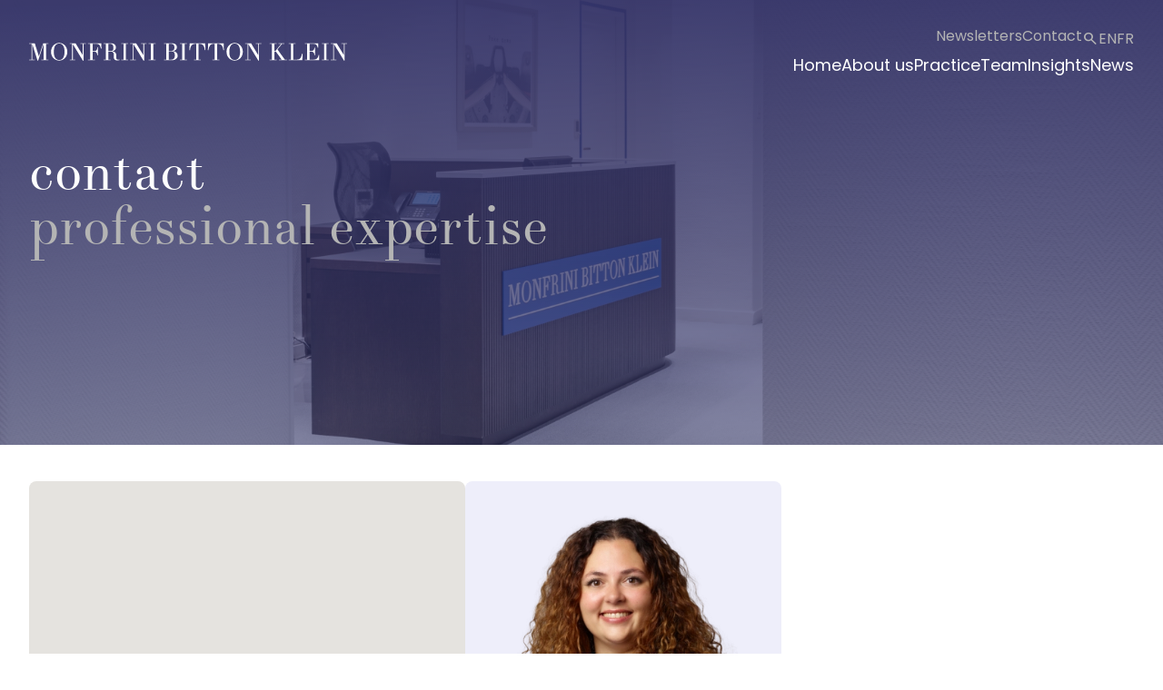

--- FILE ---
content_type: text/html; charset=UTF-8
request_url: https://mbk.law/en/contact
body_size: 4660
content:

<!DOCTYPE html>
<html lang="en">
<head>
	<script>
	  (function(i,s,o,g,r,a,m){i['GoogleAnalyticsObject']=r;i[r]=i[r]||function(){
	  (i[r].q=i[r].q||[]).push(arguments)},i[r].l=1*new Date();a=s.createElement(o),
	  m=s.getElementsByTagName(o)[0];a.async=1;a.src=g;m.parentNode.insertBefore(a,m)
	  })(window,document,'script','https://www.google-analytics.com/analytics.js','ga');
	
	  ga('create', 'UA-32272646-44', 'auto');
	  ga('send', 'pageview');
	
	</script>
<meta http-equiv="Content-Type" content="text/html; charset=utf-8">
<base href="https://mbk.law/">
<meta name="viewport" content="width=device-width, initial-scale=1.0, maximum-scale=1.0, user-scalable=1">

<link rel="apple-touch-icon" sizes="180x180" href="/img/favicon/apple-touch-icon.png">
<link rel="icon" type="image/png" sizes="32x32" href="/img/favicon/favicon-32x32.png">
<link rel="icon" type="image/png" sizes="16x16" href="/img/favicon/favicon-16x16.png">
<link rel="manifest" href="/img/favicon/site.webmanifest">
<link rel="mask-icon" href="/img/favicon/safari-pinned-tab.svg" color="#323b67">
<link rel="shortcut icon" href="/img/favicon/favicon.ico">
<meta name="msapplication-TileColor" content="#323b67">
<meta name="msapplication-config" content="/img/favicon/browserconfig.xml">
<meta name="theme-color" content="#ffffff">

<title>Monfrini Bitton Klein - Swiss Litigators - Geneva, Switzerland</title>




<meta name="description" content="Based in Geneva, Switzerland, but borderless in its reach, Monfrini Bitton Klein is a conflict-free litigation boutique law firm focusing on international asset recovery, business crime, anti-corruption investigations and offshore litigation." lang="en" />
	

<meta property="og:type" content="website" />
<meta property="og:title" content="Monfrini Bitton Klein - Swiss Litigators - Geneva, Switzerland" />
<meta property="og:description" content="Based in Geneva, Switzerland, but borderless in its reach, Monfrini Bitton Klein is a conflict-free litigation boutique law firm focusing on international asset recovery, business crime, anti-corruption investigations and offshore litigation." />
<meta property="og:url" content="https://mbk.law/en/contact/" />
<meta name="twitter:card" content="summary_large_image" />
<meta property="og:image" content="https://mbk.law/img/logo.jpg" />
<meta property="og:image:url" content="https://mbk.law/img/logo.jpg" />
<meta name="twitter:image" content="https://mbk.law/img/logo.jpg" />
	
<link href="//mbk.law/en/contact" rel="canonical" />
<link href="//mbk.law/en/contact" hreflang="en" rel="alternate" />
<link href="//mbk.law/fr/contact" hreflang="fr" rel="alternate" />
<link rel="preconnect" href="https://fonts.googleapis.com">
<link rel="preconnect" href="https://fonts.gstatic.com" crossorigin>
<link href="https://fonts.googleapis.com/css2?family=Poppins:ital,wght@0,100;0,200;0,300;0,400;0,500;0,600;0,700;0,800;0,900;1,100;1,200;1,300;1,400;1,500;1,600;1,700;1,800;1,900&display=swap" rel="stylesheet">
<link href="https://fonts.googleapis.com/css2?family=Material+Symbols+Outlined" rel="stylesheet" />
<link rel="stylesheet" type="text/css" href="css/fonts/TheanoDidot/stylesheet.css?ck=1726828194">
<link rel="stylesheet" type="text/css" href="js/mmenu-light/mmenu.min.css?ck=1726828201">
<link rel="stylesheet" type="text/css" href="js/swiper/swiper-bundle.min.css?ck=1747029378">
<link rel="stylesheet" type="text/css" href="js/sweetalert/sweetalert2.min.css?ck=1726828202">
<link rel="stylesheet" type="text/css" href="css/hamburger/hamburgers.css?ck=1726828194">
<link rel="stylesheet" type="text/css" href="css/fontawesome/css/brands.min.css?ck=1726828119">
<link rel="stylesheet" type="text/css" href="js/select2/select2.min.css?ck=1726828201">
<link rel="stylesheet" type="text/css" href="css/mbk-law.css?ck=1746715536">
<style>
.news_vignette_newsVignette1{ width:100%; background-size:cover; display:inline-block; }
.news_vignette_newsVignette1:after{ content:''; display:block; padding-top:50%; }
</style> 
	
	
<script>
	var login_referer;
	var usertoken;
	var lanmmmenulink = '<div class="mmenu_lan flex gap-5"><a href="/en/contact" class="flex justify-center items-center px-2 text-sm uppercase border active">en</a><a href="/fr/contact" class="flex justify-center items-center px-2 text-sm uppercase border">fr</a></div>';
    var homelink = '/en/404';
	var intaurl =  '';
	var currentlan =  'en';
	
	var isTouchDevice = 'ontouchstart' in document.documentElement;
	var iOS = ['iPad', 'iPhone', 'iPod'].indexOf(navigator.platform) >= 0;
	
	var topIcons = [
		"<a href='/en/home'><span class='material-symbols-outlined'>home</span></a>",
		"<a href='/en/search'><span class='material-symbols-outlined'>search</span></a>"
	]
	var socialsIcons = ["<a href=\"https:\/\/www.linkedin.com\/company\/mbk.law\" target=\"_blank\" class=\"flex justify-center items-center\"><span class=\"block w-6 h-6 bg-center bg-contain bg-no-repeat\" style=\"background-image:url(img\/linkedin.svg)\"><\/span><\/a>"];
	
	var navbars = [];
	
(function (w) {
    if (w.$) // jQuery already loaded, we don't need this script
        return;
    var _funcs = [];
    w.$ = function (f) { // add functions to a queue
        _funcs.push(f);
    };
    w.defer$ = function () { // move the queue to jQuery's DOMReady
        while (f = _funcs.shift())
            $(f);
    };
})(window);
		
 var cookiesMessage = "cookiesMessage";
 var cookiesDismissBTN = "cookiesDismissBTN";
 var cookieLinkBTN = "cookieLinkBTN";
 var mylinkcookies = "/en/404";

</script>
</head>
<body  class="overflow-x-hidden font-poppins text-grey-dark  contact lan_en">
<div>
<header class="text-white w-full top-0 left-0 sticky bg-blue sm:bg-transparent sm:absolute py-2 lg:py-7 z-10  print:relative print:bg-blue print:pt-5">
	<div class="container flex items-center justify-between">
		<a id="logocontainer" class="flex flex-col gap-3 group/logo" href="/en/home">
			<lottie-player id="lottie-logo" src="/img/MBK_LOGO_OK.json" background="transparent"  speed="1"  style="width: 100%; height: 40px;"></lottie-player>
		</a>
		<div class="navcontainer flex-1 hidden lg:flex flex-col items-end gap-2 print:hidden">
			<div class="flex items-center gap-8">
				<ul class="annexesnav flex gap-8 text-grey"><li class=' first  group/mainnav relative' data-subnav='subnav_9'><a href='/en/newsletters'   class='btn_newsletters  first '  >Newsletters</a></li><li class='active Selected group/mainnav relative' data-subnav='subnav_10'><a href='/en/contact'   class='btn_contact active Selected'  >Contact</a></li>				<li><a href="/en/search"><span class="material-symbols-outlined  text-grey text-lg">search</span></a></li>
			</ul>
								<ul class="flex gap-2.5 text-grey">
									<li><a href="/en/contact" class="uppercase">en</a></li>
									<li><a href="/fr/contact" class="uppercase">fr</a></li>
								</ul>
							</div>
			
			<div class="w-full flex justify-end"><ul class="mainnav flex gap-4 xl:gap-7 2xl:gap-15 xl:text-lg"><li class=' first  group/mainnav relative' data-subnav='subnav_2'><a href='/en/home'   class='btn_home  first '  >Home</a></li><li class=' group/mainnav relative' data-subnav='subnav_3'><a href='/en/about-us'   class='btn_page '  >About us</a></li><li class=' childrenme group/mainnav relative' data-subnav='subnav_4'><a href='/en/practice'   class='btn_page  childrenme'  >Practice</a><ul class="absolute pt-2 translate-y-7  p-5 -left-5 opacity-0 invisible whitespace-nowrap group-[:hover]/mainnav:visible group-[:hover]/mainnav:translate-y-0 group-[:hover]/mainnav:opacity-100 transition"><li class=' first  group/mainnav relative' data-subnav='subnav_14'><a href='/en/asset-recovery'   class='btn_services  first '  >Asset Recovery</a></li><li class=' group/mainnav relative' data-subnav='subnav_15'><a href='/en/asset-recovery-business-crime-investigations'   class='btn_services '  >Business Crime</a></li><li class=' group/mainnav relative' data-subnav='subnav_16'><a href='/en/practice-cross-border-litigation'   class='btn_services '  >Cross-border Litigation</a></li><li class=' group/mainnav relative' data-subnav='subnav_17'><a href='/en/practice-how-can-we-help'   class='btn_help '  >How can we help ?</a></li></ul></li><li class=' group/mainnav relative' data-subnav='subnav_5'><a href='/en/team'   class='btn_team '  >Team</a></li><li class=' group/mainnav relative' data-subnav='subnav_6'><a href='/en/insights'   class='btn_insights '  >Insights</a></li><li class=' group/mainnav relative' data-subnav='subnav_7'><a href='/en/news'   class='btn_news '  >News</a></li></ul></div>
		</div>
		<div class="block lg:hidden print:hidden pt-2">
			<button class="hamburger hamburger--spin" type="button">
			  <span class="hamburger-box">
				<span class="hamburger-inner"></span>
			  </span>
			</button>
		</div>
	</div>
</header>
<div class="bg-blue pt-40 text-white h-[490px] relative z-0">
	<div class="absolute left-0 top-0 w-full h-full z-0 bg-cover bg-center bg-no-repeat opacity-60  animate-fade" style="background-image: url(/phpThumb/phpThumb.php?src=/users_uploads/pages_page_hero/66e04c3f19779.jpg&sx=0&sy=0&sw=2999&sh=1285&h=1470&q=90&f=webp&aoe=1)"></div>		<div class="absolute left-0 top-0 w-full h-full z-0 herooverlay"></div>
	<div class="container relative flex flex-col gap-2 z-10">
		<h1 class="text-4xl sm:text-5xl md:text-6xl font-theo-dino lowercase animate-fadeleft lg:max-w-[70%] xl:max-w-[60%] 2xl:max-w-none">	contact</h1>
		<h1 class="text-4xl sm:text-5xl md:text-6xl text-grey font-theo-dino  lowercase animate-faderight">professional expertise</h1>
	</div>
</div>

<div class="container py-10 flex flex-col md:flex-row gap-10">
	<div class="flex flex-col gap-10">
	<div class="w-[480px]">
		<div id="contactmap_10" class="contactmap rounded-lg  h-[480px]"></div>
	</div>
	<div class="flex flex-col gap-5">
		<h2 class="text-3xl text-blue font-theo-dino">Monfrini Bitton Klein</h2>
		<div>Place du Molard 3<br>CH-1204 Geneva<br>Switzerland</div>
		<div>
			<div><a href="tel:+41223102266" class="flex gap-2.5 items-center"><span class="text-base">T</span>+41 22 310 22 66</a></div>
			<div><div class="flex gap-2.5 items-center"><span class="text-base">F</span>+41 22 310 24 86</div></div>
		</div>
		<div><a href="mailto:mail@mbk.law" class="flex gap-2.5 items-center"><span class="material-symbols-outlined">mail</span>mail@mbk.law</a></div>
	</div>
	</div>
	<div class="flex-1">
				<div class="grid grid-cols-1 sm:grid-cols-2 md:grid-cols-1 xl:grid-cols-2 2xl:grid-cols-3 gap-10">
		<div class="flex flex-1 flex-col">
	<div class="flex-1 flex flex-col items-center justify-end bg-blue-light rounded-tl-lg rounded-tr-lg">
		<img class="w-full rounded-tl-lg rounded-tr-lg" src="/users_uploads/avocats_assistante_vignette/generated/1487/8wukfrry.webp?ck=2025-09-02-143024" />
	</div>
	<div class="flex-1 flex flex-col bg-grey-light gap-2.5 p-5 justify-center box-border rounded-bl-lg rounded-br-lg">
		<h3 class="text-3xl font-theo-dino"><span class="block text-grey">Amandine</span><span class="block text-blue">JEZEQUEL</span></h3>
		<div class="text-grey">Office Manager  -  Receptionist</div>
		<a href="mailto:ajezequel@mbk.law">ajezequel@mbk.law</a>	
	</div>
</div>		</div>
	</div>
	
</div>
<script src="https://maps.googleapis.com/maps/api/js?key=AIzaSyAm1TH8LCdcI6VDqe1NrU_lQ2UwUsWOeZ0&language=en&callback=initMap" async defer></script>
 <script>

var map;
function initMap() {
	map = new google.maps.Map(document.getElementById('contactmap_10'), {
	center: {lat: 46.2037138, lng: 6.148289399999999},
	zoom: 16,
  });
  var markerLatLng= new google.maps.LatLng (46.2037138,6.148289399999999);
  var marker = new google.maps.Marker({
	position: markerLatLng,
	map: map,
  });
  
	  google.maps.event.addListener(marker, 'click', function() {
		window.open("http://www.google.com/maps/place/"+this.position.lat()+","+this.position.lng());
	});
	
	google.maps.event.addDomListener(window, "resize", function() {
	var center = map.getCenter();
	google.maps.event.trigger(map, "resize");
	map.setCenter(center); 
});
}
</script>

 <footer class="bg-blue text-grey pt-7 pb-5 flex flex-col gap-7 break-inside-avoid">
	<div class="container flex-col md:flex-row  flex gap-10 justify-between">
		<div class="flex-1 flex flex-col gap-2.5  print:hidden">
			<div class="text-white font-semibold">Sitemap</div>
			<div>
			<ul class=""><li class=' first  group/mainnav relative' data-subnav='subnav_2'><a href='/en/home'   class='btn_home  first '  >Home</a></li><li class=' group/mainnav relative' data-subnav='subnav_3'><a href='/en/about-us'   class='btn_page '  >About us</a></li><li class=' group/mainnav relative' data-subnav='subnav_4'><a href='/en/practice'   class='btn_page '  >Practice</a></li><li class=' group/mainnav relative' data-subnav='subnav_5'><a href='/en/team'   class='btn_team '  >Team</a></li><li class=' group/mainnav relative' data-subnav='subnav_6'><a href='/en/insights'   class='btn_insights '  >Insights</a></li><li class=' group/mainnav relative' data-subnav='subnav_7'><a href='/en/news'   class='btn_news '  >News</a></li></ul>
			<ul class=""><li class=' first  group/mainnav relative' data-subnav='subnav_9'><a href='/en/newsletters'   class='btn_newsletters  first '  >Newsletters</a></li><li class='active Selected group/mainnav relative' data-subnav='subnav_10'><a href='/en/contact'   class='btn_contact active Selected'  >Contact</a></li></ul>
			</div>
		</div>
		<div class="flex-1 flex flex-col gap-2.5">
			<div class="text-white font-semibold">Monfrini Bitton Klein</div>
			<div>Place du Molard 3<br>CH-1204 Geneva<br>Switzerland</div>
			<div>+41 22 310 22 66<br>mail@mbk.law</div>
		</div>
		<div class="flex-1 flex flex-col gap-2.5  print:hidden">
			<div class="text-white font-semibold">Follow us</div>
			<div><a href="/en/newsletters">Subscribe to our newsletter</a></div>
			<div><a href="https://www.linkedin.com/company/mbk.law" target="_blank"><span class="block w-6 h-6 bg-center bg-contain bg-no-repeat" style="background-image:url(img/linkedin.svg)"></span></a></div>		</div>
	</div>
	<div class="container text-xs flex gap-2.5">
		<div>©2026 Monfrini Bitton Klein</div>
		<div class="flex gap-2.5 print:hidden"></div>
	</div>
</footer><nav id="mobile_menu">
	<div id="panel-menu"><ul><li class=' first '><a href='/en/home'>Home</a></li><li class=''><a href='/en/about-us'>About us</a></li><li class=' childrenme'><span>Practice</span><ul><li class=' first '><a href='/en/asset-recovery'>Asset Recovery</a></li><li class=''><a href='/en/asset-recovery-business-crime-investigations'>Business Crime</a></li><li class=''><a href='/en/practice-cross-border-litigation'>Cross-border Litigation</a></li><li class=''><a href='/en/practice-how-can-we-help'>How can we help ?</a></li></ul></li><li class=''><a href='/en/team'>Team</a></li><li class=''><a href='/en/insights'>Insights</a></li><li class=''><a href='/en/news'>News</a></li></ul><ul class=""><li class=' first '><a href='/en/newsletters'>Newsletters</a></li><li class='active Selected'><a href='/en/contact'>Contact</a></li></ul><ul class="text-xs"></ul></div>
</nav></div>
</body>
<script src="js/jquery.min.js?ck=1726828197"></script><script src="js/jquery-validation/jquery.validate.min.js?ck=1726828197"></script><script src="js/jquery-validation/additional-methods.min.js?ck=1726828197"></script><script src="js/tippy/popper.min.js?ck=1726828202"></script><script src="js/tippy/tippy-bundle.umd.min.js?ck=1726828202"></script><script src="js/mmenu-light/mmenu.min.js?ck=1726828201"></script><script src="js/swiper/swiper-bundle.min.js?ck=1747029378"></script><script src="js/sweetalert/sweetalert2.min.js?ck=1726828202"></script><script src="js/isotope.pkgd.min.js?ck=1726828196"></script><script src="js/jquery.scrollTo.min.js?ck=1726828197"></script><script src="js/infinite-scroll.pkgd.min.js?ck=1732606175"></script><script src="js/select2/select2.min.js?ck=1726828201"></script><script src="js/lottie.min.js?ck=1726828197"></script><script src="js/mbk-law.js?ck=1726828197"></script><script>defer$()</script>
</html>

--- FILE ---
content_type: text/css
request_url: https://mbk.law/css/fonts/TheanoDidot/stylesheet.css?ck=1726828194
body_size: 69
content:
@font-face {
    font-family: 'Theano Didot';
    src: url('TheanoDidot-Regular.eot');
    src: url('TheanoDidot-Regular.eot?#iefix') format('embedded-opentype'),
        url('TheanoDidot-Regular.woff2') format('woff2'),
        url('TheanoDidot-Regular.woff') format('woff'),
        url('TheanoDidot-Regular.ttf') format('truetype'),
        url('TheanoDidot-Regular.svg#TheanoDidot-Regular') format('svg');
    font-weight: normal;
    font-style: normal;
    font-display: swap;
}



--- FILE ---
content_type: text/plain
request_url: https://www.google-analytics.com/j/collect?v=1&_v=j102&a=1846993946&t=pageview&_s=1&dl=https%3A%2F%2Fmbk.law%2Fen%2Fcontact&ul=en-us%40posix&dt=Monfrini%20Bitton%20Klein%20-%20Swiss%20Litigators%20-%20Geneva%2C%20Switzerland&sr=1280x720&vp=1280x720&_u=IEBAAEABAAAAACAAI~&jid=1750587526&gjid=972733055&cid=674749306.1769760666&tid=UA-32272646-44&_gid=1265479507.1769760666&_r=1&_slc=1&z=1057146348
body_size: -447
content:
2,cG-TCJRNW6VFD

--- FILE ---
content_type: application/javascript
request_url: https://mbk.law/js/mbk-law.js?ck=1726828197
body_size: 1209
content:
var api;
tippy('[data-tippy-content]');

$(function(){
	$("select").select2();
	
	heroHomePagePadding();
	if($(".swiper").length){
		$(".swiper").each(function(){
			var swiperelem = $(this);
			var swiperOptions = swiperelem.data('carousel-options');
			var defaultSwiperOptions = {
				loop: true,
				autoplay: true,
				on: {
					init: function () {
						//checkButtons(this);
					},
					slideChange: function (swiper) {
						//checkButtons(this);
					},
					resize: function () {
					  //checkButtons(this);
					}
				}
			
			}
			new Swiper("#"+swiperelem.attr("id"), $.extend( defaultSwiperOptions, swiperOptions));
		});
	}
	
	var navbars = [];
	navbars.push({
		  position:"top",
		  content: [ "prev", "title" ]
	 });
	 
	 navbars.push({
		   position:"bottom",
		   content: lanmmmenulink
	  });
	 
	 const menu = new Mmenu( "#mobile_menu", {
				 offCanvas: {
					 position: "right"
				 },
				 navbar:{
					 title: " "
				 },
				 navbars: navbars,
				 iconbar: {
					   use: true,
					   top: topIcons,
					   bottom: socialsIcons
					}
			 }, {
				 // configuration
				 
			 });
			 api = menu.API;
			
			 
		 
	 
	 var hamburger = $("button.hamburger");
	 
	 hamburger.on( "click", function(e) {
		 e.preventDefault();
		 if($("html").hasClass( "mm-opened" )) {
			 api.close();
		 }else{
			 api.open();
		 }
		
	 });
	 
	 api.bind("open:before", function() {
		 
		 hamburger.addClass( "is-active" );
	   });
	   api.bind("close:after", function() {
		   hamburger.removeClass( "is-active" );
	   });
	
});

$(window).on("load resize", function(){
	heroHomePagePadding();
	$(".videocontainer").each(function(){
		const container = $(this);
		const video = $(this).find("video");
		const containerAspectRatio = container.width() / container.height();
	
		const videoAspectRatio = video[0].videoWidth / video[0].videoHeight;
		if (containerAspectRatio > videoAspectRatio) {
			videoWidth = container.width();
			videoHeight = container.width() / videoAspectRatio;
		}else{
			videoHeight = container.height();
			videoWidth = container.height() * videoAspectRatio;
		}
		console.log(videoWidth);
		video.width(videoWidth);
		video.height(videoHeight);
		if(container.parent("div").hasClass("opacity-0")){
			container.parent("div").removeClass("opacity-0").addClass("opacity-60");
		}
		
	});
	
    
});

function heroHomePagePadding(){
	const heropadding = ($(window).width() - $('#homehero').innerWidth())/2;
	
	let paddingTest = 70;
	if($(window).width()<640){
		paddingTest = 50;
	}
	
	if(heropadding < paddingTest){
		$('#homehero').css("padding-left", paddingTest - heropadding);
	}else{
		$('#homehero').css("padding-left", "");
	}
}



$(document).on("click", ".accordeontrigger", function(e){
	e.preventDefault();
	$(this).parent("div").toggleClass("is-open");
});

$(document).on("click", ".printtrigger", function(e){
	console.log("Print");
	e.preventDefault();
	window.print();
});

$(document).on("change", ".parentsubmit", function(){
	$(this).closest("form").submit();
});

$(document).on("click", ".linksubmit", function(e){
	e.preventDefault();
	$(this).closest("form").submit();
});

var container = document.getElementById('lottie-logo');

var jsonPath = '/img/MBK_LOGO_OK_'+currentlan+'.json';

var animation = lottie.loadAnimation({
	container: container,
	renderer: 'svg',
	loop: false,
	autoplay: false,
	path: jsonPath,
});


container.addEventListener('mouseenter', () => {
	animation.setDirection(1);
	animation.play();
});

container.addEventListener('mouseleave', () => {
	animation.setDirection(-1);
	animation.goToAndPlay(27, true);
});

--- FILE ---
content_type: image/svg+xml
request_url: https://mbk.law/img/linkedin.svg
body_size: 264
content:
<svg xmlns="http://www.w3.org/2000/svg" width="17" height="16" fill="none" viewBox="0 0 17 16"><g fill="#fff" fill-rule="evenodd" clip-rule="evenodd"><path d="M.21 15.587V5.07h3.527v10.517H.209ZM1.95 3.634C.766 3.634 0 2.827 0 1.816 0 .786.79 0 1.995 0c1.207 0 1.949.785 1.972 1.816 0 1.01-.765 1.818-1.994 1.818H1.95ZM12.924 15.587V9.96c0-1.414-.51-2.378-1.786-2.378-.975 0-1.554.65-1.809 1.279-.094.224-.117.538-.117.852v5.874H5.687s.046-9.53 0-10.517h3.525v1.491c.468-.716 1.305-1.738 3.177-1.738 2.32 0 4.061 1.502 4.061 4.734v6.03h-3.526Z"/><path d="M9.241 6.561v.075H9.19c.013-.022.032-.049.051-.075Z"/></g></svg>